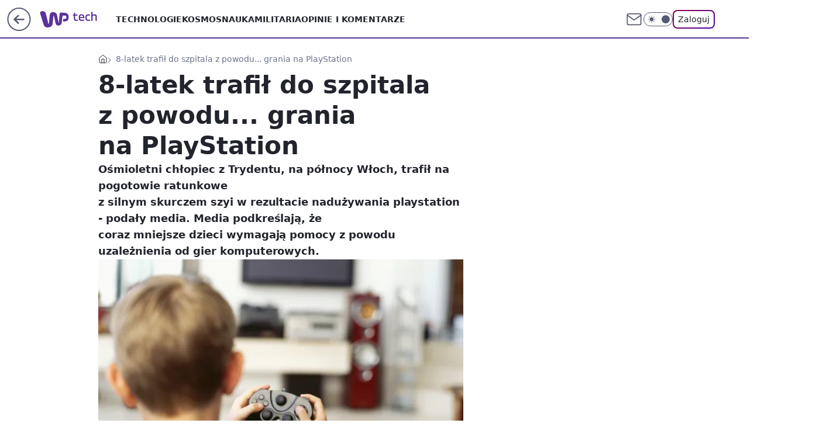

--- FILE ---
content_type: application/javascript
request_url: https://rek.www.wp.pl/gaf.js?rv=2&sn=tech&pvid=5e54b68ddddb3c757668&rekids=234802&whbid-test=1&phtml=tech.wp.pl%2F8-latek-trafil-do-szpitala-z-powodu-grania-na-playstation%2C6034786353554561a&abtest=adtech%7CPRGM-1047%7CA%3Badtech%7CPU-335%7CA%3Badtech%7CPRG-3468%7CA%3Badtech%7CPRGM-1036%7CD%3Badtech%7CFP-76%7CA%3Badtech%7CPRGM-1356%7CA%3Badtech%7CPRGM-1419%7CB%3Badtech%7CPRGM-1589%7CB%3Badtech%7CPRGM-1443%7CA%3Badtech%7CPRGM-1421%7CA%3Badtech%7CPRGM-1587%7CC%3Badtech%7CPRGM-1615%7CA%3Badtech%7CPRGM-1215%7CC&PWA_adbd=0&darkmode=0&highLayout=0&layout=wide&navType=navigate&cdl=0&ctype=article&ciab=IAB19%2CIAB-v3-680%2CIAB9-30&cid=6034786353554561&csystem=ncr&cdate=2011-09-13&vw=1280&vh=720&p1=0&spin=ts462bto&bcv=2
body_size: 5893
content:
ts462bto({"spin":"ts462bto","bunch":234802,"context":{"dsa":false,"minor":false,"bidRequestId":"acac5e59-280a-4aa8-9b83-7419aedeb1cc","maConfig":{"timestamp":"2026-01-15T08:59:46.335Z"},"dfpConfig":{"timestamp":"2026-01-19T13:39:44.008Z"},"sda":[],"targeting":{"client":{},"server":{},"query":{"PWA_adbd":"0","abtest":"adtech|PRGM-1047|A;adtech|PU-335|A;adtech|PRG-3468|A;adtech|PRGM-1036|D;adtech|FP-76|A;adtech|PRGM-1356|A;adtech|PRGM-1419|B;adtech|PRGM-1589|B;adtech|PRGM-1443|A;adtech|PRGM-1421|A;adtech|PRGM-1587|C;adtech|PRGM-1615|A;adtech|PRGM-1215|C","bcv":"2","cdate":"2011-09-13","cdl":"0","ciab":"IAB19,IAB-v3-680,IAB9-30","cid":"6034786353554561","csystem":"ncr","ctype":"article","darkmode":"0","highLayout":"0","layout":"wide","navType":"navigate","p1":"0","phtml":"tech.wp.pl/8-latek-trafil-do-szpitala-z-powodu-grania-na-playstation,6034786353554561a","pvid":"5e54b68ddddb3c757668","rekids":"234802","rv":"2","sn":"tech","spin":"ts462bto","vh":"720","vw":"1280","whbid-test":"1"}},"directOnly":0,"geo":{"country":"840","region":"","city":""},"statid":"","mlId":"","rshsd":"1","isRobot":false,"curr":{"EUR":4.2231,"USD":3.6331,"CHF":4.5476,"GBP":4.8704},"rv":"2","status":{"advf":2,"ma":2,"ma_ads-bidder":2,"ma_cpv-bidder":2,"ma_high-cpm-bidder":2}},"slots":{"11":{"delivered":"1","campaign":null,"dfpConfig":{"placement":"/89844762/Desktop_Tech.wp.pl_x11_art","roshash":"BFIL","ceil":100,"sizes":[[336,280],[640,280],[300,250]],"namedSizes":["fluid"],"div":"div-gpt-ad-x11-art","targeting":{"DFPHASH":"AEHK","emptygaf":"0"},"gfp":"BFIL"}},"12":{"delivered":"1","campaign":null,"dfpConfig":{"placement":"/89844762/Desktop_Tech.wp.pl_x12_art","roshash":"BFIL","ceil":100,"sizes":[[336,280],[640,280],[300,250]],"namedSizes":["fluid"],"div":"div-gpt-ad-x12-art","targeting":{"DFPHASH":"AEHK","emptygaf":"0"},"gfp":"BFIL"}},"13":{"delivered":"1","campaign":null,"dfpConfig":{"placement":"/89844762/Desktop_Tech.wp.pl_x13_art","roshash":"BFIL","ceil":100,"sizes":[[336,280],[640,280],[300,250]],"namedSizes":["fluid"],"div":"div-gpt-ad-x13-art","targeting":{"DFPHASH":"AEHK","emptygaf":"0"},"gfp":"BFIL"}},"14":{"delivered":"1","campaign":null,"dfpConfig":{"placement":"/89844762/Desktop_Tech.wp.pl_x14_art","roshash":"BFIL","ceil":100,"sizes":[[336,280],[640,280],[300,250]],"namedSizes":["fluid"],"div":"div-gpt-ad-x14-art","targeting":{"DFPHASH":"AEHK","emptygaf":"0"},"gfp":"BFIL"}},"15":{"delivered":"1","campaign":null,"dfpConfig":{"placement":"/89844762/Desktop_Tech.wp.pl_x15_art","roshash":"BFIL","ceil":100,"sizes":[[728,90],[970,300],[950,90],[980,120],[980,90],[970,150],[970,90],[970,250],[930,180],[950,200],[750,100],[970,66],[750,200],[960,90],[970,100],[750,300],[970,200],[950,300]],"namedSizes":["fluid"],"div":"div-gpt-ad-x15-art","targeting":{"DFPHASH":"AEHK","emptygaf":"0"},"gfp":"BFIL"}},"16":{"delivered":"1","campaign":null,"dfpConfig":{"placement":"/89844762/Desktop_Tech.wp.pl_x16","roshash":"BFIL","ceil":100,"sizes":[[728,90],[970,300],[950,90],[980,120],[980,90],[970,150],[970,90],[970,250],[930,180],[950,200],[750,100],[970,66],[750,200],[960,90],[970,100],[750,300],[970,200],[950,300]],"namedSizes":["fluid"],"div":"div-gpt-ad-x16","targeting":{"DFPHASH":"AEHK","emptygaf":"0"},"gfp":"BFIL"}},"17":{"delivered":"1","campaign":null,"dfpConfig":{"placement":"/89844762/Desktop_Tech.wp.pl_x17","roshash":"BFIL","ceil":100,"sizes":[[728,90],[970,300],[950,90],[980,120],[980,90],[970,150],[970,90],[970,250],[930,180],[950,200],[750,100],[970,66],[750,200],[960,90],[970,100],[750,300],[970,200],[950,300]],"namedSizes":["fluid"],"div":"div-gpt-ad-x17","targeting":{"DFPHASH":"AEHK","emptygaf":"0"},"gfp":"BFIL"}},"18":{"delivered":"1","campaign":null,"dfpConfig":{"placement":"/89844762/Desktop_Tech.wp.pl_x18","roshash":"BFIL","ceil":100,"sizes":[[728,90],[970,300],[950,90],[980,120],[980,90],[970,150],[970,90],[970,250],[930,180],[950,200],[750,100],[970,66],[750,200],[960,90],[970,100],[750,300],[970,200],[950,300]],"namedSizes":["fluid"],"div":"div-gpt-ad-x18","targeting":{"DFPHASH":"AEHK","emptygaf":"0"},"gfp":"BFIL"}},"19":{"delivered":"1","campaign":null,"dfpConfig":{"placement":"/89844762/Desktop_Tech.wp.pl_x19","roshash":"BFIL","ceil":100,"sizes":[[728,90],[970,300],[950,90],[980,120],[980,90],[970,150],[970,90],[970,250],[930,180],[950,200],[750,100],[970,66],[750,200],[960,90],[970,100],[750,300],[970,200],[950,300]],"namedSizes":["fluid"],"div":"div-gpt-ad-x19","targeting":{"DFPHASH":"AEHK","emptygaf":"0"},"gfp":"BFIL"}},"2":{"delivered":"1","campaign":{"id":"188278","capping":"PWAck=27120619\u0026PWAclt=792\u0026tpl=1","adm":{"bunch":"234802","creations":[{"cbConfig":{"blur":false,"bottomBar":false,"fullPage":false,"message":"Przekierowanie za {{time}} sekund{{y}}","timeout":15000},"height":600,"pixels":["//gde-default.hit.gemius.pl/_1768870515/redot.gif?id=AurlpqtfLPQooAxj7wsDeNWb7DpBnawS60AjdQWqM6T.z7/fastid=fsjxkechbderpocuyimavtcqankj/stparam=xcjskxjudx/nc=0/gdpr=0/gdpr_consent="],"showLabel":false,"src":"https://mamc.wpcdn.pl/188278/1768219315939/backup_mcd_ruby_choco_latte_1200x600.jpg","trackers":{"click":[""],"cview":["//ma.wp.pl/ma.gif?clid=dca45526c17aa056cf0f889dbba57020\u0026SN=tech\u0026pvid=5e54b68ddddb3c757668\u0026action=cvimp\u0026pg=tech.wp.pl\u0026par=isDev%3Dfalse%26contentID%3D6034786353554561%26medium%3Ddisplay%26slotID%3D002%26client_id%3D43759%26sn%3Dtech%26geo%3D840%253B%253B%26rekid%3D234802%26publisherID%3D308%26inver%3D2%26domain%3Dtech.wp.pl%26targetDomain%3Dmcdonalds.pl%26pricingModel%3DxXuitt2XATH7nBfUB7xpl9clVUL7HsLTD9S6uePb8h0%26is_robot%3D0%26is_adblock%3D0%26platform%3D8%26conversionValue%3D0%26tpID%3D1402620%26editedTimestamp%3D1768219234%26bidTimestamp%3D1768870515%26creationID%3D1470141%26cur%3DPLN%26workfID%3D188278%26seatFee%3DGvE9jBGhurdSA6ALFp-mnd7cnPMjawJhXWETBa_Ibec%26iabSiteCategories%3D%26partnerID%3D%26utility%3DsUkIQ0kvyUlXR-L_q3E41ef9UkloTmin42uMBHA64e5qsGjc9fkRnf2fFvrm3Hnj%26order%3D265630%26hBidPrice%3DBEHMPSV%26ssp%3Dwp.pl%26device%3DPERSONAL_COMPUTER%26userID%3D__UNKNOWN_TELL_US__%26test%3D0%26billing%3Dcpv%26emission%3D3043513%26ttl%3D1768956915%26pvid%3D5e54b68ddddb3c757668%26bidReqID%3Dacac5e59-280a-4aa8-9b83-7419aedeb1cc%26ip%3DjBrAuFXAe2weHVGkmkhpP3VTv7b8lEbenu6uYffXy_k%26org_id%3D25%26iabPageCategories%3D%26slotSizeWxH%3D1200x600%26seatID%3Ddca45526c17aa056cf0f889dbba57020%26source%3DTG%26hBudgetRate%3DBEHMPSV%26bidderID%3D11"],"impression":["//ma.wp.pl/ma.gif?clid=dca45526c17aa056cf0f889dbba57020\u0026SN=tech\u0026pvid=5e54b68ddddb3c757668\u0026action=delivery\u0026pg=tech.wp.pl\u0026par=is_adblock%3D0%26platform%3D8%26conversionValue%3D0%26tpID%3D1402620%26editedTimestamp%3D1768219234%26bidTimestamp%3D1768870515%26creationID%3D1470141%26cur%3DPLN%26workfID%3D188278%26seatFee%3DGvE9jBGhurdSA6ALFp-mnd7cnPMjawJhXWETBa_Ibec%26iabSiteCategories%3D%26partnerID%3D%26utility%3DsUkIQ0kvyUlXR-L_q3E41ef9UkloTmin42uMBHA64e5qsGjc9fkRnf2fFvrm3Hnj%26order%3D265630%26hBidPrice%3DBEHMPSV%26ssp%3Dwp.pl%26device%3DPERSONAL_COMPUTER%26userID%3D__UNKNOWN_TELL_US__%26test%3D0%26billing%3Dcpv%26emission%3D3043513%26ttl%3D1768956915%26pvid%3D5e54b68ddddb3c757668%26bidReqID%3Dacac5e59-280a-4aa8-9b83-7419aedeb1cc%26ip%3DjBrAuFXAe2weHVGkmkhpP3VTv7b8lEbenu6uYffXy_k%26org_id%3D25%26iabPageCategories%3D%26slotSizeWxH%3D1200x600%26seatID%3Ddca45526c17aa056cf0f889dbba57020%26source%3DTG%26hBudgetRate%3DBEHMPSV%26bidderID%3D11%26isDev%3Dfalse%26contentID%3D6034786353554561%26medium%3Ddisplay%26slotID%3D002%26client_id%3D43759%26sn%3Dtech%26geo%3D840%253B%253B%26rekid%3D234802%26publisherID%3D308%26inver%3D2%26domain%3Dtech.wp.pl%26targetDomain%3Dmcdonalds.pl%26pricingModel%3DxXuitt2XATH7nBfUB7xpl9clVUL7HsLTD9S6uePb8h0%26is_robot%3D0"],"view":["//ma.wp.pl/ma.gif?clid=dca45526c17aa056cf0f889dbba57020\u0026SN=tech\u0026pvid=5e54b68ddddb3c757668\u0026action=view\u0026pg=tech.wp.pl\u0026par=utility%3DsUkIQ0kvyUlXR-L_q3E41ef9UkloTmin42uMBHA64e5qsGjc9fkRnf2fFvrm3Hnj%26order%3D265630%26hBidPrice%3DBEHMPSV%26ssp%3Dwp.pl%26device%3DPERSONAL_COMPUTER%26userID%3D__UNKNOWN_TELL_US__%26test%3D0%26billing%3Dcpv%26emission%3D3043513%26ttl%3D1768956915%26pvid%3D5e54b68ddddb3c757668%26bidReqID%3Dacac5e59-280a-4aa8-9b83-7419aedeb1cc%26ip%3DjBrAuFXAe2weHVGkmkhpP3VTv7b8lEbenu6uYffXy_k%26org_id%3D25%26iabPageCategories%3D%26slotSizeWxH%3D1200x600%26seatID%3Ddca45526c17aa056cf0f889dbba57020%26source%3DTG%26hBudgetRate%3DBEHMPSV%26bidderID%3D11%26isDev%3Dfalse%26contentID%3D6034786353554561%26medium%3Ddisplay%26slotID%3D002%26client_id%3D43759%26sn%3Dtech%26geo%3D840%253B%253B%26rekid%3D234802%26publisherID%3D308%26inver%3D2%26domain%3Dtech.wp.pl%26targetDomain%3Dmcdonalds.pl%26pricingModel%3DxXuitt2XATH7nBfUB7xpl9clVUL7HsLTD9S6uePb8h0%26is_robot%3D0%26is_adblock%3D0%26platform%3D8%26conversionValue%3D0%26tpID%3D1402620%26editedTimestamp%3D1768219234%26bidTimestamp%3D1768870515%26creationID%3D1470141%26cur%3DPLN%26workfID%3D188278%26seatFee%3DGvE9jBGhurdSA6ALFp-mnd7cnPMjawJhXWETBa_Ibec%26iabSiteCategories%3D%26partnerID%3D"]},"transparentPlaceholder":false,"type":"image","url":"https://gde-default.hit.gemius.pl/lshitredir/id=AurlpqtfLPQooAxj7wsDeNWb7DpBnawS60AjdQWqM6T.z7/fastid=jtkvsjgljofzfpdtsvypmawiynnr/stparam=rehpbsnndr/nc=0/gdpr=0/gdpr_consent=/url=https://links.mcdonaldsapps.com/CKlgPh?utm_campaign=McDonalds_McCafe_260114_260324_McCafe%20Special%20Autumn%20%26%20Winter%202026\u0026utm_source=CommercialBreak\u0026utm_medium=%2FDISPLAY%2FWP%2FWP.WP_CommercialBreak__CPM_Display_aTAGdcGL_","width":1200}],"redir":"https://ma.wp.pl/redirma?SN=tech\u0026pvid=5e54b68ddddb3c757668\u0026par=ip%3DjBrAuFXAe2weHVGkmkhpP3VTv7b8lEbenu6uYffXy_k%26slotSizeWxH%3D1200x600%26sn%3Dtech%26editedTimestamp%3D1768219234%26seatID%3Ddca45526c17aa056cf0f889dbba57020%26isDev%3Dfalse%26cur%3DPLN%26seatFee%3DGvE9jBGhurdSA6ALFp-mnd7cnPMjawJhXWETBa_Ibec%26partnerID%3D%26utility%3DsUkIQ0kvyUlXR-L_q3E41ef9UkloTmin42uMBHA64e5qsGjc9fkRnf2fFvrm3Hnj%26source%3DTG%26conversionValue%3D0%26tpID%3D1402620%26ssp%3Dwp.pl%26userID%3D__UNKNOWN_TELL_US__%26test%3D0%26bidReqID%3Dacac5e59-280a-4aa8-9b83-7419aedeb1cc%26hBudgetRate%3DBEHMPSV%26medium%3Ddisplay%26publisherID%3D308%26is_adblock%3D0%26creationID%3D1470141%26org_id%3D25%26domain%3Dtech.wp.pl%26is_robot%3D0%26iabSiteCategories%3D%26emission%3D3043513%26geo%3D840%253B%253B%26rekid%3D234802%26targetDomain%3Dmcdonalds.pl%26platform%3D8%26bidTimestamp%3D1768870515%26workfID%3D188278%26billing%3Dcpv%26slotID%3D002%26inver%3D2%26order%3D265630%26hBidPrice%3DBEHMPSV%26device%3DPERSONAL_COMPUTER%26iabPageCategories%3D%26bidderID%3D11%26contentID%3D6034786353554561%26client_id%3D43759%26pricingModel%3DxXuitt2XATH7nBfUB7xpl9clVUL7HsLTD9S6uePb8h0%26ttl%3D1768956915%26pvid%3D5e54b68ddddb3c757668\u0026url=","slot":"2"},"creative":{"Id":"1470141","provider":"ma_cpv-bidder","roshash":"DGJM","height":600,"width":1200,"touchpointId":"1402620","source":{"bidder":"cpv-bidder"}},"sellingModel":{"model":"CPM_INT"}},"dfpConfig":{"placement":"/89844762/Desktop_Tech.wp.pl_x02","roshash":"DGJM","ceil":100,"sizes":[[970,300],[970,600],[750,300],[950,300],[980,600],[1920,870],[1200,600],[750,400],[960,640]],"namedSizes":["fluid"],"div":"div-gpt-ad-x02","targeting":{"DFPHASH":"CFIL","emptygaf":"0"},"gfp":"CKNQ"}},"24":{"delivered":"","campaign":null,"dfpConfig":null},"25":{"delivered":"1","campaign":null,"dfpConfig":{"placement":"/89844762/Desktop_Tech.wp.pl_x25_art","roshash":"BFIL","ceil":100,"sizes":[[336,280],[640,280],[300,250]],"namedSizes":["fluid"],"div":"div-gpt-ad-x25-art","targeting":{"DFPHASH":"AEHK","emptygaf":"0"},"gfp":"BFIL"}},"27":{"delivered":"1","campaign":null,"dfpConfig":{"placement":"/89844762/Desktop_Tech.wp.pl_x27_art","roshash":"BFIL","ceil":100,"sizes":[[160,600]],"namedSizes":["fluid"],"div":"div-gpt-ad-x27-art","targeting":{"DFPHASH":"AEHK","emptygaf":"0"},"gfp":"BFIL"}},"28":{"delivered":"","campaign":null,"dfpConfig":null},"29":{"delivered":"","campaign":null,"dfpConfig":null},"3":{"delivered":"1","campaign":null,"dfpConfig":{"placement":"/89844762/Desktop_Tech.wp.pl_x03_art","roshash":"BFIL","ceil":100,"sizes":[[728,90],[970,300],[950,90],[980,120],[980,90],[970,150],[970,90],[970,250],[930,180],[950,200],[750,100],[970,66],[750,200],[960,90],[970,100],[750,300],[970,200],[950,300]],"namedSizes":["fluid"],"div":"div-gpt-ad-x03-art","targeting":{"DFPHASH":"AEHK","emptygaf":"0"},"gfp":"BFIL"}},"32":{"delivered":"1","campaign":null,"dfpConfig":{"placement":"/89844762/Desktop_Tech.wp.pl_x32_art","roshash":"BFIL","ceil":100,"sizes":[[336,280],[640,280],[300,250]],"namedSizes":["fluid"],"div":"div-gpt-ad-x32-art","targeting":{"DFPHASH":"AEHK","emptygaf":"0"},"gfp":"BFIL"}},"33":{"delivered":"1","campaign":null,"dfpConfig":{"placement":"/89844762/Desktop_Tech.wp.pl_x33_art","roshash":"BFIL","ceil":100,"sizes":[[336,280],[640,280],[300,250]],"namedSizes":["fluid"],"div":"div-gpt-ad-x33-art","targeting":{"DFPHASH":"AEHK","emptygaf":"0"},"gfp":"BFIL"}},"34":{"delivered":"1","campaign":null,"dfpConfig":{"placement":"/89844762/Desktop_Tech.wp.pl_x34_art","roshash":"BFIL","ceil":100,"sizes":[[300,250]],"namedSizes":["fluid"],"div":"div-gpt-ad-x34-art","targeting":{"DFPHASH":"AEHK","emptygaf":"0"},"gfp":"BFIL"}},"35":{"delivered":"1","campaign":null,"dfpConfig":{"placement":"/89844762/Desktop_Tech.wp.pl_x35_art","roshash":"BFIL","ceil":100,"sizes":[[300,600],[300,250]],"namedSizes":["fluid"],"div":"div-gpt-ad-x35-art","targeting":{"DFPHASH":"AEHK","emptygaf":"0"},"gfp":"BFIL"}},"36":{"delivered":"1","campaign":null,"dfpConfig":{"placement":"/89844762/Desktop_Tech.wp.pl_x36_art","roshash":"BFIL","ceil":100,"sizes":[[300,600],[300,250]],"namedSizes":["fluid"],"div":"div-gpt-ad-x36-art","targeting":{"DFPHASH":"AEHK","emptygaf":"0"},"gfp":"BFIL"}},"37":{"delivered":"1","campaign":null,"dfpConfig":{"placement":"/89844762/Desktop_Tech.wp.pl_x37_art","roshash":"BFIL","ceil":100,"sizes":[[300,600],[300,250]],"namedSizes":["fluid"],"div":"div-gpt-ad-x37-art","targeting":{"DFPHASH":"AEHK","emptygaf":"0"},"gfp":"BFIL"}},"40":{"delivered":"1","campaign":null,"dfpConfig":{"placement":"/89844762/Desktop_Tech.wp.pl_x40","roshash":"BGJM","ceil":100,"sizes":[[300,250]],"namedSizes":["fluid"],"div":"div-gpt-ad-x40","targeting":{"DFPHASH":"AFIL","emptygaf":"0"},"gfp":"BGJM"}},"5":{"delivered":"1","campaign":{"id":"188428","adm":{"bunch":"234802","creations":[{"height":250,"showLabel":true,"src":"https://mamc.wpcdn.pl/188428/1768383985628/abu-dhabi-autopromo-300x250-V3.jpg","trackers":{"click":[""],"cview":["//ma.wp.pl/ma.gif?clid=36d4f1d950aab392a9c26b186b340e10\u0026SN=tech\u0026pvid=5e54b68ddddb3c757668\u0026action=cvimp\u0026pg=tech.wp.pl\u0026par=publisherID%3D308%26ip%3DgEfKYmYXgIyZtbSLCvbBUuuh5YamDX6iWTXvDkVRNpA%26slotID%3D005%26targetDomain%3Dwakacje.pl%26utility%3DT3U8haA_9eHIDm7GYMvwpS-O9U6StPPsHyaGIOjS42mR0-HdCEVrh1auu62SV9gQ%26inver%3D2%26cur%3DPLN%26isDev%3Dfalse%26device%3DPERSONAL_COMPUTER%26slotSizeWxH%3D300x250%26seatFee%3D4DXvXwCNWyGwLeKf1RXAo6Tselw8BQC8881b_dGXwD8%26seatID%3D36d4f1d950aab392a9c26b186b340e10%26emission%3D3045055%26editedTimestamp%3D1768384075%26is_adblock%3D0%26contentID%3D6034786353554561%26medium%3Ddisplay%26creationID%3D1471256%26domain%3Dtech.wp.pl%26test%3D0%26billing%3Dcpv%26client_id%3D32932%26pvid%3D5e54b68ddddb3c757668%26bidTimestamp%3D1768870515%26partnerID%3D%26platform%3D8%26conversionValue%3D0%26workfID%3D188428%26source%3DTG%26hBidPrice%3DBEHKPXe%26bidReqID%3Dacac5e59-280a-4aa8-9b83-7419aedeb1cc%26userID%3D__UNKNOWN_TELL_US__%26tpID%3D1403460%26pricingModel%3DlcoE0PjZrlgKhZnm9h9CJvCfqRKEd2ZDnqF254oPS0g%26iabSiteCategories%3D%26ttl%3D1768956915%26is_robot%3D0%26sn%3Dtech%26ssp%3Dwp.pl%26rekid%3D234802%26org_id%3D25%26order%3D266122%26iabPageCategories%3D%26geo%3D840%253B%253B%26hBudgetRate%3DBEHKPXe%26bidderID%3D11"],"impression":["//ma.wp.pl/ma.gif?clid=36d4f1d950aab392a9c26b186b340e10\u0026SN=tech\u0026pvid=5e54b68ddddb3c757668\u0026action=delivery\u0026pg=tech.wp.pl\u0026par=geo%3D840%253B%253B%26hBudgetRate%3DBEHKPXe%26bidderID%3D11%26publisherID%3D308%26ip%3DgEfKYmYXgIyZtbSLCvbBUuuh5YamDX6iWTXvDkVRNpA%26slotID%3D005%26targetDomain%3Dwakacje.pl%26utility%3DT3U8haA_9eHIDm7GYMvwpS-O9U6StPPsHyaGIOjS42mR0-HdCEVrh1auu62SV9gQ%26inver%3D2%26cur%3DPLN%26isDev%3Dfalse%26device%3DPERSONAL_COMPUTER%26slotSizeWxH%3D300x250%26seatFee%3D4DXvXwCNWyGwLeKf1RXAo6Tselw8BQC8881b_dGXwD8%26seatID%3D36d4f1d950aab392a9c26b186b340e10%26emission%3D3045055%26editedTimestamp%3D1768384075%26is_adblock%3D0%26contentID%3D6034786353554561%26medium%3Ddisplay%26creationID%3D1471256%26domain%3Dtech.wp.pl%26test%3D0%26billing%3Dcpv%26client_id%3D32932%26pvid%3D5e54b68ddddb3c757668%26bidTimestamp%3D1768870515%26partnerID%3D%26platform%3D8%26conversionValue%3D0%26workfID%3D188428%26source%3DTG%26hBidPrice%3DBEHKPXe%26bidReqID%3Dacac5e59-280a-4aa8-9b83-7419aedeb1cc%26userID%3D__UNKNOWN_TELL_US__%26tpID%3D1403460%26pricingModel%3DlcoE0PjZrlgKhZnm9h9CJvCfqRKEd2ZDnqF254oPS0g%26iabSiteCategories%3D%26ttl%3D1768956915%26is_robot%3D0%26sn%3Dtech%26ssp%3Dwp.pl%26rekid%3D234802%26org_id%3D25%26order%3D266122%26iabPageCategories%3D"],"view":["//ma.wp.pl/ma.gif?clid=36d4f1d950aab392a9c26b186b340e10\u0026SN=tech\u0026pvid=5e54b68ddddb3c757668\u0026action=view\u0026pg=tech.wp.pl\u0026par=emission%3D3045055%26editedTimestamp%3D1768384075%26is_adblock%3D0%26contentID%3D6034786353554561%26medium%3Ddisplay%26creationID%3D1471256%26domain%3Dtech.wp.pl%26test%3D0%26billing%3Dcpv%26client_id%3D32932%26pvid%3D5e54b68ddddb3c757668%26bidTimestamp%3D1768870515%26partnerID%3D%26platform%3D8%26conversionValue%3D0%26workfID%3D188428%26source%3DTG%26hBidPrice%3DBEHKPXe%26bidReqID%3Dacac5e59-280a-4aa8-9b83-7419aedeb1cc%26userID%3D__UNKNOWN_TELL_US__%26tpID%3D1403460%26pricingModel%3DlcoE0PjZrlgKhZnm9h9CJvCfqRKEd2ZDnqF254oPS0g%26iabSiteCategories%3D%26ttl%3D1768956915%26is_robot%3D0%26sn%3Dtech%26ssp%3Dwp.pl%26rekid%3D234802%26org_id%3D25%26order%3D266122%26iabPageCategories%3D%26geo%3D840%253B%253B%26hBudgetRate%3DBEHKPXe%26bidderID%3D11%26publisherID%3D308%26ip%3DgEfKYmYXgIyZtbSLCvbBUuuh5YamDX6iWTXvDkVRNpA%26slotID%3D005%26targetDomain%3Dwakacje.pl%26utility%3DT3U8haA_9eHIDm7GYMvwpS-O9U6StPPsHyaGIOjS42mR0-HdCEVrh1auu62SV9gQ%26inver%3D2%26cur%3DPLN%26isDev%3Dfalse%26device%3DPERSONAL_COMPUTER%26slotSizeWxH%3D300x250%26seatFee%3D4DXvXwCNWyGwLeKf1RXAo6Tselw8BQC8881b_dGXwD8%26seatID%3D36d4f1d950aab392a9c26b186b340e10"]},"transparentPlaceholder":false,"type":"image","url":"https://www.wakacje.pl/wczasy/abu-dhabi/?samolotem,3-gwiazdkowe,ocena-7,za-osobe\u0026utm_source=wppl\u0026utm_medium=autopromo\u0026utm_campaign=abudhabi\u0026utm_content=300x250abu","width":300}],"redir":"https://ma.wp.pl/redirma?SN=tech\u0026pvid=5e54b68ddddb3c757668\u0026par=is_robot%3D0%26org_id%3D25%26contentID%3D6034786353554561%26source%3DTG%26tpID%3D1403460%26iabPageCategories%3D%26device%3DPERSONAL_COMPUTER%26editedTimestamp%3D1768384075%26creationID%3D1471256%26bidTimestamp%3D1768870515%26conversionValue%3D0%26hBidPrice%3DBEHKPXe%26ttl%3D1768956915%26order%3D266122%26publisherID%3D308%26slotID%3D005%26seatFee%3D4DXvXwCNWyGwLeKf1RXAo6Tselw8BQC8881b_dGXwD8%26is_adblock%3D0%26pvid%3D5e54b68ddddb3c757668%26userID%3D__UNKNOWN_TELL_US__%26ssp%3Dwp.pl%26rekid%3D234802%26bidderID%3D11%26targetDomain%3Dwakacje.pl%26isDev%3Dfalse%26slotSizeWxH%3D300x250%26medium%3Ddisplay%26sn%3Dtech%26geo%3D840%253B%253B%26domain%3Dtech.wp.pl%26client_id%3D32932%26bidReqID%3Dacac5e59-280a-4aa8-9b83-7419aedeb1cc%26iabSiteCategories%3D%26hBudgetRate%3DBEHKPXe%26ip%3DgEfKYmYXgIyZtbSLCvbBUuuh5YamDX6iWTXvDkVRNpA%26seatID%3D36d4f1d950aab392a9c26b186b340e10%26emission%3D3045055%26workfID%3D188428%26utility%3DT3U8haA_9eHIDm7GYMvwpS-O9U6StPPsHyaGIOjS42mR0-HdCEVrh1auu62SV9gQ%26inver%3D2%26cur%3DPLN%26test%3D0%26billing%3Dcpv%26partnerID%3D%26platform%3D8%26pricingModel%3DlcoE0PjZrlgKhZnm9h9CJvCfqRKEd2ZDnqF254oPS0g\u0026url=","slot":"5"},"creative":{"Id":"1471256","provider":"ma_cpv-bidder","roshash":"BGOU","height":250,"width":300,"touchpointId":"1403460","source":{"bidder":"cpv-bidder"}},"sellingModel":{"model":"CPM_INT"}},"dfpConfig":{"placement":"/89844762/Desktop_Tech.wp.pl_x05_art","roshash":"BGPS","ceil":100,"sizes":[[336,280],[640,280],[300,250]],"namedSizes":["fluid"],"div":"div-gpt-ad-x05-art","targeting":{"DFPHASH":"AFOR","emptygaf":"0"},"gfp":"BFIL"}},"50":{"lazy":1,"delivered":"1","campaign":{"id":"188277","adm":{"bunch":"234802","creations":[{"height":200,"showLabel":true,"src":"https://mamc.wpcdn.pl/188277/1768218840656/pudelek-wosp-vB-750x200.jpg","trackers":{"click":[""],"cview":["//ma.wp.pl/ma.gif?clid=36d4f1d950aab392a9c26b186b340e10\u0026SN=tech\u0026pvid=5e54b68ddddb3c757668\u0026action=cvimp\u0026pg=tech.wp.pl\u0026par=bidderID%3D11%26conversionValue%3D0%26ssp%3Dwp.pl%26bidReqID%3Dacac5e59-280a-4aa8-9b83-7419aedeb1cc%26domain%3Dtech.wp.pl%26slotID%3D050%26cur%3DPLN%26source%3DTG%26pricingModel%3Dq0wIDq_XDbSFRlujv1tiyFpORxzwzr6f8d1ZSLH_PtU%26medium%3Ddisplay%26targetDomain%3Dallegro.pl%26test%3D0%26workfID%3D188277%26tpID%3D1402616%26billing%3Dcpv%26iabPageCategories%3D%26iabSiteCategories%3D%26rekid%3D234802%26publisherID%3D308%26order%3D266039%26editedTimestamp%3D1768218902%26sn%3Dtech%26hBudgetRate%3DBEHKNQT%26partnerID%3D%26device%3DPERSONAL_COMPUTER%26creationID%3D1470132%26org_id%3D25%26bidTimestamp%3D1768870515%26isDev%3Dfalse%26userID%3D__UNKNOWN_TELL_US__%26ip%3DzMViDERES_709gDZvfjuTiqHtQpSckEp88l8I8mAj3c%26seatID%3D36d4f1d950aab392a9c26b186b340e10%26is_adblock%3D0%26geo%3D840%253B%253B%26contentID%3D6034786353554561%26utility%3DYvXz5ZKaWZAnkZM9fkXaruWegI9l6MbJeB1pSkYM5BcPTyScc6PITSVPV8jxnntc%26slotSizeWxH%3D750x200%26client_id%3D38851%26ttl%3D1768956915%26pvid%3D5e54b68ddddb3c757668%26hBidPrice%3DBEHKNQT%26platform%3D8%26inver%3D2%26seatFee%3Dgp_R8O1LO_2nlDon-Gp8l67eQ7SFwMi2kTWc8rAlRpM%26emission%3D3044803%26is_robot%3D0"],"impression":["//ma.wp.pl/ma.gif?clid=36d4f1d950aab392a9c26b186b340e10\u0026SN=tech\u0026pvid=5e54b68ddddb3c757668\u0026action=delivery\u0026pg=tech.wp.pl\u0026par=cur%3DPLN%26source%3DTG%26pricingModel%3Dq0wIDq_XDbSFRlujv1tiyFpORxzwzr6f8d1ZSLH_PtU%26medium%3Ddisplay%26targetDomain%3Dallegro.pl%26test%3D0%26workfID%3D188277%26tpID%3D1402616%26billing%3Dcpv%26iabPageCategories%3D%26iabSiteCategories%3D%26rekid%3D234802%26publisherID%3D308%26order%3D266039%26editedTimestamp%3D1768218902%26sn%3Dtech%26hBudgetRate%3DBEHKNQT%26partnerID%3D%26device%3DPERSONAL_COMPUTER%26creationID%3D1470132%26org_id%3D25%26bidTimestamp%3D1768870515%26isDev%3Dfalse%26userID%3D__UNKNOWN_TELL_US__%26ip%3DzMViDERES_709gDZvfjuTiqHtQpSckEp88l8I8mAj3c%26seatID%3D36d4f1d950aab392a9c26b186b340e10%26is_adblock%3D0%26geo%3D840%253B%253B%26contentID%3D6034786353554561%26utility%3DYvXz5ZKaWZAnkZM9fkXaruWegI9l6MbJeB1pSkYM5BcPTyScc6PITSVPV8jxnntc%26slotSizeWxH%3D750x200%26client_id%3D38851%26ttl%3D1768956915%26pvid%3D5e54b68ddddb3c757668%26hBidPrice%3DBEHKNQT%26platform%3D8%26inver%3D2%26seatFee%3Dgp_R8O1LO_2nlDon-Gp8l67eQ7SFwMi2kTWc8rAlRpM%26emission%3D3044803%26is_robot%3D0%26bidderID%3D11%26conversionValue%3D0%26ssp%3Dwp.pl%26bidReqID%3Dacac5e59-280a-4aa8-9b83-7419aedeb1cc%26domain%3Dtech.wp.pl%26slotID%3D050"],"view":["//ma.wp.pl/ma.gif?clid=36d4f1d950aab392a9c26b186b340e10\u0026SN=tech\u0026pvid=5e54b68ddddb3c757668\u0026action=view\u0026pg=tech.wp.pl\u0026par=targetDomain%3Dallegro.pl%26test%3D0%26workfID%3D188277%26tpID%3D1402616%26billing%3Dcpv%26iabPageCategories%3D%26iabSiteCategories%3D%26rekid%3D234802%26publisherID%3D308%26order%3D266039%26editedTimestamp%3D1768218902%26sn%3Dtech%26hBudgetRate%3DBEHKNQT%26partnerID%3D%26device%3DPERSONAL_COMPUTER%26creationID%3D1470132%26org_id%3D25%26bidTimestamp%3D1768870515%26isDev%3Dfalse%26userID%3D__UNKNOWN_TELL_US__%26ip%3DzMViDERES_709gDZvfjuTiqHtQpSckEp88l8I8mAj3c%26seatID%3D36d4f1d950aab392a9c26b186b340e10%26is_adblock%3D0%26geo%3D840%253B%253B%26contentID%3D6034786353554561%26utility%3DYvXz5ZKaWZAnkZM9fkXaruWegI9l6MbJeB1pSkYM5BcPTyScc6PITSVPV8jxnntc%26slotSizeWxH%3D750x200%26client_id%3D38851%26ttl%3D1768956915%26pvid%3D5e54b68ddddb3c757668%26hBidPrice%3DBEHKNQT%26platform%3D8%26inver%3D2%26seatFee%3Dgp_R8O1LO_2nlDon-Gp8l67eQ7SFwMi2kTWc8rAlRpM%26emission%3D3044803%26is_robot%3D0%26bidderID%3D11%26conversionValue%3D0%26ssp%3Dwp.pl%26bidReqID%3Dacac5e59-280a-4aa8-9b83-7419aedeb1cc%26domain%3Dtech.wp.pl%26slotID%3D050%26cur%3DPLN%26source%3DTG%26pricingModel%3Dq0wIDq_XDbSFRlujv1tiyFpORxzwzr6f8d1ZSLH_PtU%26medium%3Ddisplay"]},"transparentPlaceholder":false,"type":"image","url":"https://www.pudelek.pl/pudelek-na-wosp-wylicytuj-artykul-o-sobie-na-pudelku-poczuj-sie-jak-rasowy-celebryta-i-podziel-sie-wydarzeniem-z-twojego-zycia-7244027653011648a","width":750}],"redir":"https://ma.wp.pl/redirma?SN=tech\u0026pvid=5e54b68ddddb3c757668\u0026par=workfID%3D188277%26isDev%3Dfalse%26emission%3D3044803%26is_robot%3D0%26targetDomain%3Dallegro.pl%26test%3D0%26order%3D266039%26pvid%3D5e54b68ddddb3c757668%26bidReqID%3Dacac5e59-280a-4aa8-9b83-7419aedeb1cc%26iabSiteCategories%3D%26hBudgetRate%3DBEHKNQT%26device%3DPERSONAL_COMPUTER%26userID%3D__UNKNOWN_TELL_US__%26bidderID%3D11%26domain%3Dtech.wp.pl%26medium%3Ddisplay%26tpID%3D1402616%26publisherID%3D308%26partnerID%3D%26geo%3D840%253B%253B%26hBidPrice%3DBEHKNQT%26slotID%3D050%26sn%3Dtech%26creationID%3D1470132%26bidTimestamp%3D1768870515%26slotSizeWxH%3D750x200%26source%3DTG%26iabPageCategories%3D%26seatFee%3Dgp_R8O1LO_2nlDon-Gp8l67eQ7SFwMi2kTWc8rAlRpM%26ip%3DzMViDERES_709gDZvfjuTiqHtQpSckEp88l8I8mAj3c%26seatID%3D36d4f1d950aab392a9c26b186b340e10%26contentID%3D6034786353554561%26utility%3DYvXz5ZKaWZAnkZM9fkXaruWegI9l6MbJeB1pSkYM5BcPTyScc6PITSVPV8jxnntc%26platform%3D8%26rekid%3D234802%26editedTimestamp%3D1768218902%26is_adblock%3D0%26client_id%3D38851%26ttl%3D1768956915%26conversionValue%3D0%26pricingModel%3Dq0wIDq_XDbSFRlujv1tiyFpORxzwzr6f8d1ZSLH_PtU%26billing%3Dcpv%26org_id%3D25%26inver%3D2%26ssp%3Dwp.pl%26cur%3DPLN\u0026url=","slot":"50"},"creative":{"Id":"1470132","provider":"ma_cpv-bidder","roshash":"BEHK","height":200,"width":750,"touchpointId":"1402616","source":{"bidder":"cpv-bidder"}},"sellingModel":{"model":"CPM_INT"}},"dfpConfig":{"placement":"/89844762/Desktop_Tech.wp.pl_x50_art","roshash":"BFIL","ceil":100,"sizes":[[728,90],[970,300],[950,90],[980,120],[980,90],[970,150],[970,90],[970,250],[930,180],[950,200],[750,100],[970,66],[750,200],[960,90],[970,100],[750,300],[970,200],[950,300]],"namedSizes":["fluid"],"div":"div-gpt-ad-x50-art","targeting":{"DFPHASH":"AEHK","emptygaf":"0"},"gfp":"BFIL"}},"52":{"delivered":"1","campaign":null,"dfpConfig":{"placement":"/89844762/Desktop_Tech.wp.pl_x52_art","roshash":"BFIL","ceil":100,"sizes":[[300,250]],"namedSizes":["fluid"],"div":"div-gpt-ad-x52-art","targeting":{"DFPHASH":"AEHK","emptygaf":"0"},"gfp":"BFIL"}},"529":{"lazy":1,"delivered":"1","campaign":{"id":"188198","adm":{"bunch":"234802","creations":[{"height":250,"showLabel":true,"src":"https://mamc.wpcdn.pl/188198/1767969829376/autopromo_300x250.jpeg","trackers":{"click":[""],"cview":["//ma.wp.pl/ma.gif?clid=36d4f1d950aab392a9c26b186b340e10\u0026SN=tech\u0026pvid=5e54b68ddddb3c757668\u0026action=cvimp\u0026pg=tech.wp.pl\u0026par=bidTimestamp%3D1768870515%26contentID%3D6034786353554561%26domain%3Dtech.wp.pl%26targetDomain%3Dwp.pl%26org_id%3D25%26is_adblock%3D0%26conversionValue%3D0%26slotSizeWxH%3D300x250%26emission%3D3044174%26platform%3D8%26userID%3D__UNKNOWN_TELL_US__%26slotID%3D529%26ttl%3D1768956915%26is_robot%3D0%26utility%3DHma_7JXLcyd4Gl2fy5_nq9K3bMi4ePALMWaQGanVKaCzwsVQ1G9WgzA6WqI9a4qz%26device%3DPERSONAL_COMPUTER%26cur%3DPLN%26workfID%3D188198%26billing%3Dcpv%26sn%3Dtech%26bidderID%3D11%26ssp%3Dwp.pl%26publisherID%3D308%26tpID%3D1402328%26order%3D265827%26isDev%3Dfalse%26rekid%3D234802%26test%3D0%26client_id%3D43444%26source%3DTG%26editedTimestamp%3D1767969867%26pricingModel%3DcittoAofAOOiW0e5Yx-JkazLpRkALnfpmrpE6CRDiVA%26pvid%3D5e54b68ddddb3c757668%26hBudgetRate%3DBEHKNQT%26medium%3Ddisplay%26bidReqID%3Dacac5e59-280a-4aa8-9b83-7419aedeb1cc%26ip%3DBprBevtGMeQ2NbthJhylGNEWzztHdB5iJYG3lvvrYNg%26creationID%3D1469569%26seatID%3D36d4f1d950aab392a9c26b186b340e10%26iabPageCategories%3D%26hBidPrice%3DBEHKNQT%26partnerID%3D%26inver%3D2%26seatFee%3Dt0VZrJTVMd6MsGpK6k0jWoGahmjaCGfaezCbtKDoyXo%26iabSiteCategories%3D%26geo%3D840%253B%253B"],"impression":["//ma.wp.pl/ma.gif?clid=36d4f1d950aab392a9c26b186b340e10\u0026SN=tech\u0026pvid=5e54b68ddddb3c757668\u0026action=delivery\u0026pg=tech.wp.pl\u0026par=platform%3D8%26userID%3D__UNKNOWN_TELL_US__%26slotID%3D529%26ttl%3D1768956915%26is_robot%3D0%26utility%3DHma_7JXLcyd4Gl2fy5_nq9K3bMi4ePALMWaQGanVKaCzwsVQ1G9WgzA6WqI9a4qz%26device%3DPERSONAL_COMPUTER%26cur%3DPLN%26workfID%3D188198%26billing%3Dcpv%26sn%3Dtech%26bidderID%3D11%26ssp%3Dwp.pl%26publisherID%3D308%26tpID%3D1402328%26order%3D265827%26isDev%3Dfalse%26rekid%3D234802%26test%3D0%26client_id%3D43444%26source%3DTG%26editedTimestamp%3D1767969867%26pricingModel%3DcittoAofAOOiW0e5Yx-JkazLpRkALnfpmrpE6CRDiVA%26pvid%3D5e54b68ddddb3c757668%26hBudgetRate%3DBEHKNQT%26medium%3Ddisplay%26bidReqID%3Dacac5e59-280a-4aa8-9b83-7419aedeb1cc%26ip%3DBprBevtGMeQ2NbthJhylGNEWzztHdB5iJYG3lvvrYNg%26creationID%3D1469569%26seatID%3D36d4f1d950aab392a9c26b186b340e10%26iabPageCategories%3D%26hBidPrice%3DBEHKNQT%26partnerID%3D%26inver%3D2%26seatFee%3Dt0VZrJTVMd6MsGpK6k0jWoGahmjaCGfaezCbtKDoyXo%26iabSiteCategories%3D%26geo%3D840%253B%253B%26bidTimestamp%3D1768870515%26contentID%3D6034786353554561%26domain%3Dtech.wp.pl%26targetDomain%3Dwp.pl%26org_id%3D25%26is_adblock%3D0%26conversionValue%3D0%26slotSizeWxH%3D300x250%26emission%3D3044174"],"view":["//ma.wp.pl/ma.gif?clid=36d4f1d950aab392a9c26b186b340e10\u0026SN=tech\u0026pvid=5e54b68ddddb3c757668\u0026action=view\u0026pg=tech.wp.pl\u0026par=org_id%3D25%26is_adblock%3D0%26conversionValue%3D0%26slotSizeWxH%3D300x250%26emission%3D3044174%26platform%3D8%26userID%3D__UNKNOWN_TELL_US__%26slotID%3D529%26ttl%3D1768956915%26is_robot%3D0%26utility%3DHma_7JXLcyd4Gl2fy5_nq9K3bMi4ePALMWaQGanVKaCzwsVQ1G9WgzA6WqI9a4qz%26device%3DPERSONAL_COMPUTER%26cur%3DPLN%26workfID%3D188198%26billing%3Dcpv%26sn%3Dtech%26bidderID%3D11%26ssp%3Dwp.pl%26publisherID%3D308%26tpID%3D1402328%26order%3D265827%26isDev%3Dfalse%26rekid%3D234802%26test%3D0%26client_id%3D43444%26source%3DTG%26editedTimestamp%3D1767969867%26pricingModel%3DcittoAofAOOiW0e5Yx-JkazLpRkALnfpmrpE6CRDiVA%26pvid%3D5e54b68ddddb3c757668%26hBudgetRate%3DBEHKNQT%26medium%3Ddisplay%26bidReqID%3Dacac5e59-280a-4aa8-9b83-7419aedeb1cc%26ip%3DBprBevtGMeQ2NbthJhylGNEWzztHdB5iJYG3lvvrYNg%26creationID%3D1469569%26seatID%3D36d4f1d950aab392a9c26b186b340e10%26iabPageCategories%3D%26hBidPrice%3DBEHKNQT%26partnerID%3D%26inver%3D2%26seatFee%3Dt0VZrJTVMd6MsGpK6k0jWoGahmjaCGfaezCbtKDoyXo%26iabSiteCategories%3D%26geo%3D840%253B%253B%26bidTimestamp%3D1768870515%26contentID%3D6034786353554561%26domain%3Dtech.wp.pl%26targetDomain%3Dwp.pl"]},"transparentPlaceholder":false,"type":"image","url":"https://pilot.wp.pl/program/puls-2/?utm_source=autopromo\u0026utm_medium=display\u0026utm_campaign=2024_puls2","width":300}],"redir":"https://ma.wp.pl/redirma?SN=tech\u0026pvid=5e54b68ddddb3c757668\u0026par=slotID%3D529%26utility%3DHma_7JXLcyd4Gl2fy5_nq9K3bMi4ePALMWaQGanVKaCzwsVQ1G9WgzA6WqI9a4qz%26device%3DPERSONAL_COMPUTER%26bidderID%3D11%26tpID%3D1402328%26ip%3DBprBevtGMeQ2NbthJhylGNEWzztHdB5iJYG3lvvrYNg%26creationID%3D1469569%26ttl%3D1768956915%26hBidPrice%3DBEHKNQT%26bidTimestamp%3D1768870515%26userID%3D__UNKNOWN_TELL_US__%26order%3D265827%26rekid%3D234802%26source%3DTG%26inver%3D2%26geo%3D840%253B%253B%26domain%3Dtech.wp.pl%26targetDomain%3Dwp.pl%26org_id%3D25%26workfID%3D188198%26sn%3Dtech%26medium%3Ddisplay%26seatID%3D36d4f1d950aab392a9c26b186b340e10%26iabPageCategories%3D%26conversionValue%3D0%26publisherID%3D308%26isDev%3Dfalse%26client_id%3D43444%26pricingModel%3DcittoAofAOOiW0e5Yx-JkazLpRkALnfpmrpE6CRDiVA%26pvid%3D5e54b68ddddb3c757668%26seatFee%3Dt0VZrJTVMd6MsGpK6k0jWoGahmjaCGfaezCbtKDoyXo%26is_robot%3D0%26cur%3DPLN%26billing%3Dcpv%26ssp%3Dwp.pl%26editedTimestamp%3D1767969867%26bidReqID%3Dacac5e59-280a-4aa8-9b83-7419aedeb1cc%26partnerID%3D%26iabSiteCategories%3D%26contentID%3D6034786353554561%26test%3D0%26hBudgetRate%3DBEHKNQT%26is_adblock%3D0%26slotSizeWxH%3D300x250%26emission%3D3044174%26platform%3D8\u0026url=","slot":"529"},"creative":{"Id":"1469569","provider":"ma_cpv-bidder","roshash":"BEHK","height":250,"width":300,"touchpointId":"1402328","source":{"bidder":"cpv-bidder"}},"sellingModel":{"model":"CPM_INT"}},"dfpConfig":{"placement":"/89844762/Desktop_Tech.wp.pl_x529","roshash":"BFIL","ceil":100,"sizes":[[300,250]],"namedSizes":["fluid"],"div":"div-gpt-ad-x529","targeting":{"DFPHASH":"AEHK","emptygaf":"0"},"gfp":"BFIL"}},"53":{"delivered":"1","campaign":null,"dfpConfig":{"placement":"/89844762/Desktop_Tech.wp.pl_x53_art","roshash":"BFIL","ceil":100,"sizes":[[728,90],[970,300],[950,90],[980,120],[980,90],[970,150],[970,600],[970,90],[970,250],[930,180],[950,200],[750,100],[970,66],[750,200],[960,90],[970,100],[750,300],[970,200],[940,600]],"namedSizes":["fluid"],"div":"div-gpt-ad-x53-art","targeting":{"DFPHASH":"AEHK","emptygaf":"0"},"gfp":"BFIL"}},"531":{"delivered":"1","campaign":null,"dfpConfig":{"placement":"/89844762/Desktop_Tech.wp.pl_x531","roshash":"BFIL","ceil":100,"sizes":[[300,250]],"namedSizes":["fluid"],"div":"div-gpt-ad-x531","targeting":{"DFPHASH":"AEHK","emptygaf":"0"},"gfp":"BFIL"}},"541":{"delivered":"1","campaign":null,"dfpConfig":{"placement":"/89844762/Desktop_Tech.wp.pl_x541_art","roshash":"BFIL","ceil":100,"sizes":[[300,600],[300,250]],"namedSizes":["fluid"],"div":"div-gpt-ad-x541-art","targeting":{"DFPHASH":"AEHK","emptygaf":"0"},"gfp":"BFIL"}},"59":{"delivered":"1","campaign":null,"dfpConfig":{"placement":"/89844762/Desktop_Tech.wp.pl_x59_art","roshash":"BFIL","ceil":100,"sizes":[[300,600],[300,250]],"namedSizes":["fluid"],"div":"div-gpt-ad-x59-art","targeting":{"DFPHASH":"AEHK","emptygaf":"0"},"gfp":"BFIL"}},"6":{"delivered":"","campaign":null,"dfpConfig":null},"61":{"delivered":"1","campaign":null,"dfpConfig":{"placement":"/89844762/Desktop_Tech.wp.pl_x61_art","roshash":"BFIL","ceil":100,"sizes":[[336,280],[640,280],[300,250]],"namedSizes":["fluid"],"div":"div-gpt-ad-x61-art","targeting":{"DFPHASH":"AEHK","emptygaf":"0"},"gfp":"BFIL"}},"67":{"delivered":"1","campaign":null,"dfpConfig":{"placement":"/89844762/Desktop_Tech.wp.pl_x67_art","roshash":"BEKN","ceil":100,"sizes":[[300,50]],"namedSizes":["fluid"],"div":"div-gpt-ad-x67-art","targeting":{"DFPHASH":"ADJM","emptygaf":"0"},"gfp":"BEKN"}},"7":{"delivered":"","campaign":null,"dfpConfig":null},"70":{"delivered":"1","campaign":null,"dfpConfig":{"placement":"/89844762/Desktop_Tech.wp.pl_x70_art","roshash":"BFIL","ceil":100,"sizes":[[728,90],[970,300],[950,90],[980,120],[980,90],[970,150],[970,90],[970,250],[930,180],[950,200],[750,100],[970,66],[750,200],[960,90],[970,100],[750,300],[970,200],[950,300]],"namedSizes":["fluid"],"div":"div-gpt-ad-x70-art","targeting":{"DFPHASH":"AEHK","emptygaf":"0"},"gfp":"BFIL"}},"716":{"delivered":"","campaign":null,"dfpConfig":null},"717":{"delivered":"","campaign":null,"dfpConfig":null},"72":{"delivered":"1","campaign":null,"dfpConfig":{"placement":"/89844762/Desktop_Tech.wp.pl_x72_art","roshash":"BFIL","ceil":100,"sizes":[[300,250]],"namedSizes":["fluid"],"div":"div-gpt-ad-x72-art","targeting":{"DFPHASH":"AEHK","emptygaf":"0"},"gfp":"BFIL"}},"79":{"delivered":"1","campaign":null,"dfpConfig":{"placement":"/89844762/Desktop_Tech.wp.pl_x79_art","roshash":"BFIL","ceil":100,"sizes":[[300,600],[300,250]],"namedSizes":["fluid"],"div":"div-gpt-ad-x79-art","targeting":{"DFPHASH":"AEHK","emptygaf":"0"},"gfp":"BFIL"}},"8":{"delivered":"","campaign":null,"dfpConfig":null},"80":{"delivered":"1","campaign":null,"dfpConfig":{"placement":"/89844762/Desktop_Tech.wp.pl_x80_art","roshash":"BEMP","ceil":100,"sizes":[[1,1]],"namedSizes":["fluid"],"div":"div-gpt-ad-x80-art","isNative":1,"targeting":{"DFPHASH":"ADLO","emptygaf":"0"},"gfp":"BEMP"}},"81":{"delivered":"1","campaign":null,"dfpConfig":{"placement":"/89844762/Desktop_Tech.wp.pl_x81_art","roshash":"BEMP","ceil":100,"sizes":[[1,1]],"namedSizes":["fluid"],"div":"div-gpt-ad-x81-art","isNative":1,"targeting":{"DFPHASH":"ADLO","emptygaf":"0"},"gfp":"BEMP"}},"810":{"delivered":"","campaign":null,"dfpConfig":null},"811":{"delivered":"","campaign":null,"dfpConfig":null},"812":{"delivered":"","campaign":null,"dfpConfig":null},"813":{"delivered":"","campaign":null,"dfpConfig":null},"814":{"delivered":"","campaign":null,"dfpConfig":null},"815":{"delivered":"","campaign":null,"dfpConfig":null},"816":{"delivered":"","campaign":null,"dfpConfig":null},"817":{"delivered":"","campaign":null,"dfpConfig":null},"82":{"delivered":"1","campaign":null,"dfpConfig":{"placement":"/89844762/Desktop_Tech.wp.pl_x82_art","roshash":"BEMP","ceil":100,"sizes":[[1,1]],"namedSizes":["fluid"],"div":"div-gpt-ad-x82-art","isNative":1,"targeting":{"DFPHASH":"ADLO","emptygaf":"0"},"gfp":"BEMP"}},"826":{"delivered":"","campaign":null,"dfpConfig":null},"827":{"delivered":"","campaign":null,"dfpConfig":null},"828":{"delivered":"","campaign":null,"dfpConfig":null},"83":{"delivered":"1","campaign":null,"dfpConfig":{"placement":"/89844762/Desktop_Tech.wp.pl_x83_art","roshash":"BEMP","ceil":100,"sizes":[[1,1]],"namedSizes":["fluid"],"div":"div-gpt-ad-x83-art","isNative":1,"targeting":{"DFPHASH":"ADLO","emptygaf":"0"},"gfp":"BEMP"}},"89":{"delivered":"","campaign":null,"dfpConfig":null},"90":{"delivered":"1","campaign":null,"dfpConfig":{"placement":"/89844762/Desktop_Tech.wp.pl_x90_art","roshash":"BFIL","ceil":100,"sizes":[[728,90],[970,300],[950,90],[980,120],[980,90],[970,150],[970,90],[970,250],[930,180],[950,200],[750,100],[970,66],[750,200],[960,90],[970,100],[750,300],[970,200],[950,300]],"namedSizes":["fluid"],"div":"div-gpt-ad-x90-art","targeting":{"DFPHASH":"AEHK","emptygaf":"0"},"gfp":"BFIL"}},"92":{"delivered":"1","campaign":null,"dfpConfig":{"placement":"/89844762/Desktop_Tech.wp.pl_x92_art","roshash":"BFIL","ceil":100,"sizes":[[300,250]],"namedSizes":["fluid"],"div":"div-gpt-ad-x92-art","targeting":{"DFPHASH":"AEHK","emptygaf":"0"},"gfp":"BFIL"}},"93":{"delivered":"1","campaign":null,"dfpConfig":{"placement":"/89844762/Desktop_Tech.wp.pl_x93_art","roshash":"BFIL","ceil":100,"sizes":[[300,600],[300,250]],"namedSizes":["fluid"],"div":"div-gpt-ad-x93-art","targeting":{"DFPHASH":"AEHK","emptygaf":"0"},"gfp":"BFIL"}},"94":{"delivered":"1","campaign":null,"dfpConfig":{"placement":"/89844762/Desktop_Tech.wp.pl_x94_art","roshash":"BFIL","ceil":100,"sizes":[[300,600],[300,250]],"namedSizes":["fluid"],"div":"div-gpt-ad-x94-art","targeting":{"DFPHASH":"AEHK","emptygaf":"0"},"gfp":"BFIL"}},"95":{"delivered":"1","campaign":null,"dfpConfig":{"placement":"/89844762/Desktop_Tech.wp.pl_x95_art","roshash":"BFIL","ceil":100,"sizes":[[300,600],[300,250]],"namedSizes":["fluid"],"div":"div-gpt-ad-x95-art","targeting":{"DFPHASH":"AEHK","emptygaf":"0"},"gfp":"BFIL"}},"99":{"delivered":"1","campaign":null,"dfpConfig":{"placement":"/89844762/Desktop_Tech.wp.pl_x99_art","roshash":"BFIL","ceil":100,"sizes":[[300,600],[300,250]],"namedSizes":["fluid"],"div":"div-gpt-ad-x99-art","targeting":{"DFPHASH":"AEHK","emptygaf":"0"},"gfp":"BFIL"}}},"bdd":{}});